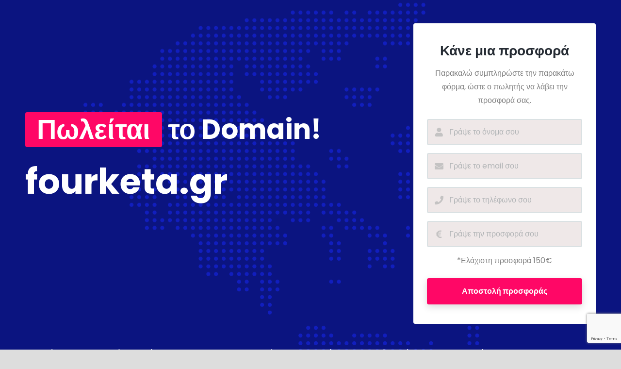

--- FILE ---
content_type: text/html; charset=utf-8
request_url: https://www.google.com/recaptcha/api2/anchor?ar=1&k=6LdcNDAjAAAAANGJQFPoUHPn8OB4H2o5TcAxyaz6&co=aHR0cHM6Ly9mb3Vya2V0YS5ncjo0NDM.&hl=en&v=7gg7H51Q-naNfhmCP3_R47ho&size=invisible&anchor-ms=20000&execute-ms=30000&cb=fis6fhwjukp0
body_size: 49224
content:
<!DOCTYPE HTML><html dir="ltr" lang="en"><head><meta http-equiv="Content-Type" content="text/html; charset=UTF-8">
<meta http-equiv="X-UA-Compatible" content="IE=edge">
<title>reCAPTCHA</title>
<style type="text/css">
/* cyrillic-ext */
@font-face {
  font-family: 'Roboto';
  font-style: normal;
  font-weight: 400;
  font-stretch: 100%;
  src: url(//fonts.gstatic.com/s/roboto/v48/KFO7CnqEu92Fr1ME7kSn66aGLdTylUAMa3GUBHMdazTgWw.woff2) format('woff2');
  unicode-range: U+0460-052F, U+1C80-1C8A, U+20B4, U+2DE0-2DFF, U+A640-A69F, U+FE2E-FE2F;
}
/* cyrillic */
@font-face {
  font-family: 'Roboto';
  font-style: normal;
  font-weight: 400;
  font-stretch: 100%;
  src: url(//fonts.gstatic.com/s/roboto/v48/KFO7CnqEu92Fr1ME7kSn66aGLdTylUAMa3iUBHMdazTgWw.woff2) format('woff2');
  unicode-range: U+0301, U+0400-045F, U+0490-0491, U+04B0-04B1, U+2116;
}
/* greek-ext */
@font-face {
  font-family: 'Roboto';
  font-style: normal;
  font-weight: 400;
  font-stretch: 100%;
  src: url(//fonts.gstatic.com/s/roboto/v48/KFO7CnqEu92Fr1ME7kSn66aGLdTylUAMa3CUBHMdazTgWw.woff2) format('woff2');
  unicode-range: U+1F00-1FFF;
}
/* greek */
@font-face {
  font-family: 'Roboto';
  font-style: normal;
  font-weight: 400;
  font-stretch: 100%;
  src: url(//fonts.gstatic.com/s/roboto/v48/KFO7CnqEu92Fr1ME7kSn66aGLdTylUAMa3-UBHMdazTgWw.woff2) format('woff2');
  unicode-range: U+0370-0377, U+037A-037F, U+0384-038A, U+038C, U+038E-03A1, U+03A3-03FF;
}
/* math */
@font-face {
  font-family: 'Roboto';
  font-style: normal;
  font-weight: 400;
  font-stretch: 100%;
  src: url(//fonts.gstatic.com/s/roboto/v48/KFO7CnqEu92Fr1ME7kSn66aGLdTylUAMawCUBHMdazTgWw.woff2) format('woff2');
  unicode-range: U+0302-0303, U+0305, U+0307-0308, U+0310, U+0312, U+0315, U+031A, U+0326-0327, U+032C, U+032F-0330, U+0332-0333, U+0338, U+033A, U+0346, U+034D, U+0391-03A1, U+03A3-03A9, U+03B1-03C9, U+03D1, U+03D5-03D6, U+03F0-03F1, U+03F4-03F5, U+2016-2017, U+2034-2038, U+203C, U+2040, U+2043, U+2047, U+2050, U+2057, U+205F, U+2070-2071, U+2074-208E, U+2090-209C, U+20D0-20DC, U+20E1, U+20E5-20EF, U+2100-2112, U+2114-2115, U+2117-2121, U+2123-214F, U+2190, U+2192, U+2194-21AE, U+21B0-21E5, U+21F1-21F2, U+21F4-2211, U+2213-2214, U+2216-22FF, U+2308-230B, U+2310, U+2319, U+231C-2321, U+2336-237A, U+237C, U+2395, U+239B-23B7, U+23D0, U+23DC-23E1, U+2474-2475, U+25AF, U+25B3, U+25B7, U+25BD, U+25C1, U+25CA, U+25CC, U+25FB, U+266D-266F, U+27C0-27FF, U+2900-2AFF, U+2B0E-2B11, U+2B30-2B4C, U+2BFE, U+3030, U+FF5B, U+FF5D, U+1D400-1D7FF, U+1EE00-1EEFF;
}
/* symbols */
@font-face {
  font-family: 'Roboto';
  font-style: normal;
  font-weight: 400;
  font-stretch: 100%;
  src: url(//fonts.gstatic.com/s/roboto/v48/KFO7CnqEu92Fr1ME7kSn66aGLdTylUAMaxKUBHMdazTgWw.woff2) format('woff2');
  unicode-range: U+0001-000C, U+000E-001F, U+007F-009F, U+20DD-20E0, U+20E2-20E4, U+2150-218F, U+2190, U+2192, U+2194-2199, U+21AF, U+21E6-21F0, U+21F3, U+2218-2219, U+2299, U+22C4-22C6, U+2300-243F, U+2440-244A, U+2460-24FF, U+25A0-27BF, U+2800-28FF, U+2921-2922, U+2981, U+29BF, U+29EB, U+2B00-2BFF, U+4DC0-4DFF, U+FFF9-FFFB, U+10140-1018E, U+10190-1019C, U+101A0, U+101D0-101FD, U+102E0-102FB, U+10E60-10E7E, U+1D2C0-1D2D3, U+1D2E0-1D37F, U+1F000-1F0FF, U+1F100-1F1AD, U+1F1E6-1F1FF, U+1F30D-1F30F, U+1F315, U+1F31C, U+1F31E, U+1F320-1F32C, U+1F336, U+1F378, U+1F37D, U+1F382, U+1F393-1F39F, U+1F3A7-1F3A8, U+1F3AC-1F3AF, U+1F3C2, U+1F3C4-1F3C6, U+1F3CA-1F3CE, U+1F3D4-1F3E0, U+1F3ED, U+1F3F1-1F3F3, U+1F3F5-1F3F7, U+1F408, U+1F415, U+1F41F, U+1F426, U+1F43F, U+1F441-1F442, U+1F444, U+1F446-1F449, U+1F44C-1F44E, U+1F453, U+1F46A, U+1F47D, U+1F4A3, U+1F4B0, U+1F4B3, U+1F4B9, U+1F4BB, U+1F4BF, U+1F4C8-1F4CB, U+1F4D6, U+1F4DA, U+1F4DF, U+1F4E3-1F4E6, U+1F4EA-1F4ED, U+1F4F7, U+1F4F9-1F4FB, U+1F4FD-1F4FE, U+1F503, U+1F507-1F50B, U+1F50D, U+1F512-1F513, U+1F53E-1F54A, U+1F54F-1F5FA, U+1F610, U+1F650-1F67F, U+1F687, U+1F68D, U+1F691, U+1F694, U+1F698, U+1F6AD, U+1F6B2, U+1F6B9-1F6BA, U+1F6BC, U+1F6C6-1F6CF, U+1F6D3-1F6D7, U+1F6E0-1F6EA, U+1F6F0-1F6F3, U+1F6F7-1F6FC, U+1F700-1F7FF, U+1F800-1F80B, U+1F810-1F847, U+1F850-1F859, U+1F860-1F887, U+1F890-1F8AD, U+1F8B0-1F8BB, U+1F8C0-1F8C1, U+1F900-1F90B, U+1F93B, U+1F946, U+1F984, U+1F996, U+1F9E9, U+1FA00-1FA6F, U+1FA70-1FA7C, U+1FA80-1FA89, U+1FA8F-1FAC6, U+1FACE-1FADC, U+1FADF-1FAE9, U+1FAF0-1FAF8, U+1FB00-1FBFF;
}
/* vietnamese */
@font-face {
  font-family: 'Roboto';
  font-style: normal;
  font-weight: 400;
  font-stretch: 100%;
  src: url(//fonts.gstatic.com/s/roboto/v48/KFO7CnqEu92Fr1ME7kSn66aGLdTylUAMa3OUBHMdazTgWw.woff2) format('woff2');
  unicode-range: U+0102-0103, U+0110-0111, U+0128-0129, U+0168-0169, U+01A0-01A1, U+01AF-01B0, U+0300-0301, U+0303-0304, U+0308-0309, U+0323, U+0329, U+1EA0-1EF9, U+20AB;
}
/* latin-ext */
@font-face {
  font-family: 'Roboto';
  font-style: normal;
  font-weight: 400;
  font-stretch: 100%;
  src: url(//fonts.gstatic.com/s/roboto/v48/KFO7CnqEu92Fr1ME7kSn66aGLdTylUAMa3KUBHMdazTgWw.woff2) format('woff2');
  unicode-range: U+0100-02BA, U+02BD-02C5, U+02C7-02CC, U+02CE-02D7, U+02DD-02FF, U+0304, U+0308, U+0329, U+1D00-1DBF, U+1E00-1E9F, U+1EF2-1EFF, U+2020, U+20A0-20AB, U+20AD-20C0, U+2113, U+2C60-2C7F, U+A720-A7FF;
}
/* latin */
@font-face {
  font-family: 'Roboto';
  font-style: normal;
  font-weight: 400;
  font-stretch: 100%;
  src: url(//fonts.gstatic.com/s/roboto/v48/KFO7CnqEu92Fr1ME7kSn66aGLdTylUAMa3yUBHMdazQ.woff2) format('woff2');
  unicode-range: U+0000-00FF, U+0131, U+0152-0153, U+02BB-02BC, U+02C6, U+02DA, U+02DC, U+0304, U+0308, U+0329, U+2000-206F, U+20AC, U+2122, U+2191, U+2193, U+2212, U+2215, U+FEFF, U+FFFD;
}
/* cyrillic-ext */
@font-face {
  font-family: 'Roboto';
  font-style: normal;
  font-weight: 500;
  font-stretch: 100%;
  src: url(//fonts.gstatic.com/s/roboto/v48/KFO7CnqEu92Fr1ME7kSn66aGLdTylUAMa3GUBHMdazTgWw.woff2) format('woff2');
  unicode-range: U+0460-052F, U+1C80-1C8A, U+20B4, U+2DE0-2DFF, U+A640-A69F, U+FE2E-FE2F;
}
/* cyrillic */
@font-face {
  font-family: 'Roboto';
  font-style: normal;
  font-weight: 500;
  font-stretch: 100%;
  src: url(//fonts.gstatic.com/s/roboto/v48/KFO7CnqEu92Fr1ME7kSn66aGLdTylUAMa3iUBHMdazTgWw.woff2) format('woff2');
  unicode-range: U+0301, U+0400-045F, U+0490-0491, U+04B0-04B1, U+2116;
}
/* greek-ext */
@font-face {
  font-family: 'Roboto';
  font-style: normal;
  font-weight: 500;
  font-stretch: 100%;
  src: url(//fonts.gstatic.com/s/roboto/v48/KFO7CnqEu92Fr1ME7kSn66aGLdTylUAMa3CUBHMdazTgWw.woff2) format('woff2');
  unicode-range: U+1F00-1FFF;
}
/* greek */
@font-face {
  font-family: 'Roboto';
  font-style: normal;
  font-weight: 500;
  font-stretch: 100%;
  src: url(//fonts.gstatic.com/s/roboto/v48/KFO7CnqEu92Fr1ME7kSn66aGLdTylUAMa3-UBHMdazTgWw.woff2) format('woff2');
  unicode-range: U+0370-0377, U+037A-037F, U+0384-038A, U+038C, U+038E-03A1, U+03A3-03FF;
}
/* math */
@font-face {
  font-family: 'Roboto';
  font-style: normal;
  font-weight: 500;
  font-stretch: 100%;
  src: url(//fonts.gstatic.com/s/roboto/v48/KFO7CnqEu92Fr1ME7kSn66aGLdTylUAMawCUBHMdazTgWw.woff2) format('woff2');
  unicode-range: U+0302-0303, U+0305, U+0307-0308, U+0310, U+0312, U+0315, U+031A, U+0326-0327, U+032C, U+032F-0330, U+0332-0333, U+0338, U+033A, U+0346, U+034D, U+0391-03A1, U+03A3-03A9, U+03B1-03C9, U+03D1, U+03D5-03D6, U+03F0-03F1, U+03F4-03F5, U+2016-2017, U+2034-2038, U+203C, U+2040, U+2043, U+2047, U+2050, U+2057, U+205F, U+2070-2071, U+2074-208E, U+2090-209C, U+20D0-20DC, U+20E1, U+20E5-20EF, U+2100-2112, U+2114-2115, U+2117-2121, U+2123-214F, U+2190, U+2192, U+2194-21AE, U+21B0-21E5, U+21F1-21F2, U+21F4-2211, U+2213-2214, U+2216-22FF, U+2308-230B, U+2310, U+2319, U+231C-2321, U+2336-237A, U+237C, U+2395, U+239B-23B7, U+23D0, U+23DC-23E1, U+2474-2475, U+25AF, U+25B3, U+25B7, U+25BD, U+25C1, U+25CA, U+25CC, U+25FB, U+266D-266F, U+27C0-27FF, U+2900-2AFF, U+2B0E-2B11, U+2B30-2B4C, U+2BFE, U+3030, U+FF5B, U+FF5D, U+1D400-1D7FF, U+1EE00-1EEFF;
}
/* symbols */
@font-face {
  font-family: 'Roboto';
  font-style: normal;
  font-weight: 500;
  font-stretch: 100%;
  src: url(//fonts.gstatic.com/s/roboto/v48/KFO7CnqEu92Fr1ME7kSn66aGLdTylUAMaxKUBHMdazTgWw.woff2) format('woff2');
  unicode-range: U+0001-000C, U+000E-001F, U+007F-009F, U+20DD-20E0, U+20E2-20E4, U+2150-218F, U+2190, U+2192, U+2194-2199, U+21AF, U+21E6-21F0, U+21F3, U+2218-2219, U+2299, U+22C4-22C6, U+2300-243F, U+2440-244A, U+2460-24FF, U+25A0-27BF, U+2800-28FF, U+2921-2922, U+2981, U+29BF, U+29EB, U+2B00-2BFF, U+4DC0-4DFF, U+FFF9-FFFB, U+10140-1018E, U+10190-1019C, U+101A0, U+101D0-101FD, U+102E0-102FB, U+10E60-10E7E, U+1D2C0-1D2D3, U+1D2E0-1D37F, U+1F000-1F0FF, U+1F100-1F1AD, U+1F1E6-1F1FF, U+1F30D-1F30F, U+1F315, U+1F31C, U+1F31E, U+1F320-1F32C, U+1F336, U+1F378, U+1F37D, U+1F382, U+1F393-1F39F, U+1F3A7-1F3A8, U+1F3AC-1F3AF, U+1F3C2, U+1F3C4-1F3C6, U+1F3CA-1F3CE, U+1F3D4-1F3E0, U+1F3ED, U+1F3F1-1F3F3, U+1F3F5-1F3F7, U+1F408, U+1F415, U+1F41F, U+1F426, U+1F43F, U+1F441-1F442, U+1F444, U+1F446-1F449, U+1F44C-1F44E, U+1F453, U+1F46A, U+1F47D, U+1F4A3, U+1F4B0, U+1F4B3, U+1F4B9, U+1F4BB, U+1F4BF, U+1F4C8-1F4CB, U+1F4D6, U+1F4DA, U+1F4DF, U+1F4E3-1F4E6, U+1F4EA-1F4ED, U+1F4F7, U+1F4F9-1F4FB, U+1F4FD-1F4FE, U+1F503, U+1F507-1F50B, U+1F50D, U+1F512-1F513, U+1F53E-1F54A, U+1F54F-1F5FA, U+1F610, U+1F650-1F67F, U+1F687, U+1F68D, U+1F691, U+1F694, U+1F698, U+1F6AD, U+1F6B2, U+1F6B9-1F6BA, U+1F6BC, U+1F6C6-1F6CF, U+1F6D3-1F6D7, U+1F6E0-1F6EA, U+1F6F0-1F6F3, U+1F6F7-1F6FC, U+1F700-1F7FF, U+1F800-1F80B, U+1F810-1F847, U+1F850-1F859, U+1F860-1F887, U+1F890-1F8AD, U+1F8B0-1F8BB, U+1F8C0-1F8C1, U+1F900-1F90B, U+1F93B, U+1F946, U+1F984, U+1F996, U+1F9E9, U+1FA00-1FA6F, U+1FA70-1FA7C, U+1FA80-1FA89, U+1FA8F-1FAC6, U+1FACE-1FADC, U+1FADF-1FAE9, U+1FAF0-1FAF8, U+1FB00-1FBFF;
}
/* vietnamese */
@font-face {
  font-family: 'Roboto';
  font-style: normal;
  font-weight: 500;
  font-stretch: 100%;
  src: url(//fonts.gstatic.com/s/roboto/v48/KFO7CnqEu92Fr1ME7kSn66aGLdTylUAMa3OUBHMdazTgWw.woff2) format('woff2');
  unicode-range: U+0102-0103, U+0110-0111, U+0128-0129, U+0168-0169, U+01A0-01A1, U+01AF-01B0, U+0300-0301, U+0303-0304, U+0308-0309, U+0323, U+0329, U+1EA0-1EF9, U+20AB;
}
/* latin-ext */
@font-face {
  font-family: 'Roboto';
  font-style: normal;
  font-weight: 500;
  font-stretch: 100%;
  src: url(//fonts.gstatic.com/s/roboto/v48/KFO7CnqEu92Fr1ME7kSn66aGLdTylUAMa3KUBHMdazTgWw.woff2) format('woff2');
  unicode-range: U+0100-02BA, U+02BD-02C5, U+02C7-02CC, U+02CE-02D7, U+02DD-02FF, U+0304, U+0308, U+0329, U+1D00-1DBF, U+1E00-1E9F, U+1EF2-1EFF, U+2020, U+20A0-20AB, U+20AD-20C0, U+2113, U+2C60-2C7F, U+A720-A7FF;
}
/* latin */
@font-face {
  font-family: 'Roboto';
  font-style: normal;
  font-weight: 500;
  font-stretch: 100%;
  src: url(//fonts.gstatic.com/s/roboto/v48/KFO7CnqEu92Fr1ME7kSn66aGLdTylUAMa3yUBHMdazQ.woff2) format('woff2');
  unicode-range: U+0000-00FF, U+0131, U+0152-0153, U+02BB-02BC, U+02C6, U+02DA, U+02DC, U+0304, U+0308, U+0329, U+2000-206F, U+20AC, U+2122, U+2191, U+2193, U+2212, U+2215, U+FEFF, U+FFFD;
}
/* cyrillic-ext */
@font-face {
  font-family: 'Roboto';
  font-style: normal;
  font-weight: 900;
  font-stretch: 100%;
  src: url(//fonts.gstatic.com/s/roboto/v48/KFO7CnqEu92Fr1ME7kSn66aGLdTylUAMa3GUBHMdazTgWw.woff2) format('woff2');
  unicode-range: U+0460-052F, U+1C80-1C8A, U+20B4, U+2DE0-2DFF, U+A640-A69F, U+FE2E-FE2F;
}
/* cyrillic */
@font-face {
  font-family: 'Roboto';
  font-style: normal;
  font-weight: 900;
  font-stretch: 100%;
  src: url(//fonts.gstatic.com/s/roboto/v48/KFO7CnqEu92Fr1ME7kSn66aGLdTylUAMa3iUBHMdazTgWw.woff2) format('woff2');
  unicode-range: U+0301, U+0400-045F, U+0490-0491, U+04B0-04B1, U+2116;
}
/* greek-ext */
@font-face {
  font-family: 'Roboto';
  font-style: normal;
  font-weight: 900;
  font-stretch: 100%;
  src: url(//fonts.gstatic.com/s/roboto/v48/KFO7CnqEu92Fr1ME7kSn66aGLdTylUAMa3CUBHMdazTgWw.woff2) format('woff2');
  unicode-range: U+1F00-1FFF;
}
/* greek */
@font-face {
  font-family: 'Roboto';
  font-style: normal;
  font-weight: 900;
  font-stretch: 100%;
  src: url(//fonts.gstatic.com/s/roboto/v48/KFO7CnqEu92Fr1ME7kSn66aGLdTylUAMa3-UBHMdazTgWw.woff2) format('woff2');
  unicode-range: U+0370-0377, U+037A-037F, U+0384-038A, U+038C, U+038E-03A1, U+03A3-03FF;
}
/* math */
@font-face {
  font-family: 'Roboto';
  font-style: normal;
  font-weight: 900;
  font-stretch: 100%;
  src: url(//fonts.gstatic.com/s/roboto/v48/KFO7CnqEu92Fr1ME7kSn66aGLdTylUAMawCUBHMdazTgWw.woff2) format('woff2');
  unicode-range: U+0302-0303, U+0305, U+0307-0308, U+0310, U+0312, U+0315, U+031A, U+0326-0327, U+032C, U+032F-0330, U+0332-0333, U+0338, U+033A, U+0346, U+034D, U+0391-03A1, U+03A3-03A9, U+03B1-03C9, U+03D1, U+03D5-03D6, U+03F0-03F1, U+03F4-03F5, U+2016-2017, U+2034-2038, U+203C, U+2040, U+2043, U+2047, U+2050, U+2057, U+205F, U+2070-2071, U+2074-208E, U+2090-209C, U+20D0-20DC, U+20E1, U+20E5-20EF, U+2100-2112, U+2114-2115, U+2117-2121, U+2123-214F, U+2190, U+2192, U+2194-21AE, U+21B0-21E5, U+21F1-21F2, U+21F4-2211, U+2213-2214, U+2216-22FF, U+2308-230B, U+2310, U+2319, U+231C-2321, U+2336-237A, U+237C, U+2395, U+239B-23B7, U+23D0, U+23DC-23E1, U+2474-2475, U+25AF, U+25B3, U+25B7, U+25BD, U+25C1, U+25CA, U+25CC, U+25FB, U+266D-266F, U+27C0-27FF, U+2900-2AFF, U+2B0E-2B11, U+2B30-2B4C, U+2BFE, U+3030, U+FF5B, U+FF5D, U+1D400-1D7FF, U+1EE00-1EEFF;
}
/* symbols */
@font-face {
  font-family: 'Roboto';
  font-style: normal;
  font-weight: 900;
  font-stretch: 100%;
  src: url(//fonts.gstatic.com/s/roboto/v48/KFO7CnqEu92Fr1ME7kSn66aGLdTylUAMaxKUBHMdazTgWw.woff2) format('woff2');
  unicode-range: U+0001-000C, U+000E-001F, U+007F-009F, U+20DD-20E0, U+20E2-20E4, U+2150-218F, U+2190, U+2192, U+2194-2199, U+21AF, U+21E6-21F0, U+21F3, U+2218-2219, U+2299, U+22C4-22C6, U+2300-243F, U+2440-244A, U+2460-24FF, U+25A0-27BF, U+2800-28FF, U+2921-2922, U+2981, U+29BF, U+29EB, U+2B00-2BFF, U+4DC0-4DFF, U+FFF9-FFFB, U+10140-1018E, U+10190-1019C, U+101A0, U+101D0-101FD, U+102E0-102FB, U+10E60-10E7E, U+1D2C0-1D2D3, U+1D2E0-1D37F, U+1F000-1F0FF, U+1F100-1F1AD, U+1F1E6-1F1FF, U+1F30D-1F30F, U+1F315, U+1F31C, U+1F31E, U+1F320-1F32C, U+1F336, U+1F378, U+1F37D, U+1F382, U+1F393-1F39F, U+1F3A7-1F3A8, U+1F3AC-1F3AF, U+1F3C2, U+1F3C4-1F3C6, U+1F3CA-1F3CE, U+1F3D4-1F3E0, U+1F3ED, U+1F3F1-1F3F3, U+1F3F5-1F3F7, U+1F408, U+1F415, U+1F41F, U+1F426, U+1F43F, U+1F441-1F442, U+1F444, U+1F446-1F449, U+1F44C-1F44E, U+1F453, U+1F46A, U+1F47D, U+1F4A3, U+1F4B0, U+1F4B3, U+1F4B9, U+1F4BB, U+1F4BF, U+1F4C8-1F4CB, U+1F4D6, U+1F4DA, U+1F4DF, U+1F4E3-1F4E6, U+1F4EA-1F4ED, U+1F4F7, U+1F4F9-1F4FB, U+1F4FD-1F4FE, U+1F503, U+1F507-1F50B, U+1F50D, U+1F512-1F513, U+1F53E-1F54A, U+1F54F-1F5FA, U+1F610, U+1F650-1F67F, U+1F687, U+1F68D, U+1F691, U+1F694, U+1F698, U+1F6AD, U+1F6B2, U+1F6B9-1F6BA, U+1F6BC, U+1F6C6-1F6CF, U+1F6D3-1F6D7, U+1F6E0-1F6EA, U+1F6F0-1F6F3, U+1F6F7-1F6FC, U+1F700-1F7FF, U+1F800-1F80B, U+1F810-1F847, U+1F850-1F859, U+1F860-1F887, U+1F890-1F8AD, U+1F8B0-1F8BB, U+1F8C0-1F8C1, U+1F900-1F90B, U+1F93B, U+1F946, U+1F984, U+1F996, U+1F9E9, U+1FA00-1FA6F, U+1FA70-1FA7C, U+1FA80-1FA89, U+1FA8F-1FAC6, U+1FACE-1FADC, U+1FADF-1FAE9, U+1FAF0-1FAF8, U+1FB00-1FBFF;
}
/* vietnamese */
@font-face {
  font-family: 'Roboto';
  font-style: normal;
  font-weight: 900;
  font-stretch: 100%;
  src: url(//fonts.gstatic.com/s/roboto/v48/KFO7CnqEu92Fr1ME7kSn66aGLdTylUAMa3OUBHMdazTgWw.woff2) format('woff2');
  unicode-range: U+0102-0103, U+0110-0111, U+0128-0129, U+0168-0169, U+01A0-01A1, U+01AF-01B0, U+0300-0301, U+0303-0304, U+0308-0309, U+0323, U+0329, U+1EA0-1EF9, U+20AB;
}
/* latin-ext */
@font-face {
  font-family: 'Roboto';
  font-style: normal;
  font-weight: 900;
  font-stretch: 100%;
  src: url(//fonts.gstatic.com/s/roboto/v48/KFO7CnqEu92Fr1ME7kSn66aGLdTylUAMa3KUBHMdazTgWw.woff2) format('woff2');
  unicode-range: U+0100-02BA, U+02BD-02C5, U+02C7-02CC, U+02CE-02D7, U+02DD-02FF, U+0304, U+0308, U+0329, U+1D00-1DBF, U+1E00-1E9F, U+1EF2-1EFF, U+2020, U+20A0-20AB, U+20AD-20C0, U+2113, U+2C60-2C7F, U+A720-A7FF;
}
/* latin */
@font-face {
  font-family: 'Roboto';
  font-style: normal;
  font-weight: 900;
  font-stretch: 100%;
  src: url(//fonts.gstatic.com/s/roboto/v48/KFO7CnqEu92Fr1ME7kSn66aGLdTylUAMa3yUBHMdazQ.woff2) format('woff2');
  unicode-range: U+0000-00FF, U+0131, U+0152-0153, U+02BB-02BC, U+02C6, U+02DA, U+02DC, U+0304, U+0308, U+0329, U+2000-206F, U+20AC, U+2122, U+2191, U+2193, U+2212, U+2215, U+FEFF, U+FFFD;
}

</style>
<link rel="stylesheet" type="text/css" href="https://www.gstatic.com/recaptcha/releases/7gg7H51Q-naNfhmCP3_R47ho/styles__ltr.css">
<script nonce="R92uIir6omnQLwED-GkmYQ" type="text/javascript">window['__recaptcha_api'] = 'https://www.google.com/recaptcha/api2/';</script>
<script type="text/javascript" src="https://www.gstatic.com/recaptcha/releases/7gg7H51Q-naNfhmCP3_R47ho/recaptcha__en.js" nonce="R92uIir6omnQLwED-GkmYQ">
      
    </script></head>
<body><div id="rc-anchor-alert" class="rc-anchor-alert"></div>
<input type="hidden" id="recaptcha-token" value="[base64]">
<script type="text/javascript" nonce="R92uIir6omnQLwED-GkmYQ">
      recaptcha.anchor.Main.init("[\x22ainput\x22,[\x22bgdata\x22,\x22\x22,\[base64]/[base64]/[base64]/[base64]/cjw8ejpyPj4+eil9Y2F0Y2gobCl7dGhyb3cgbDt9fSxIPWZ1bmN0aW9uKHcsdCx6KXtpZih3PT0xOTR8fHc9PTIwOCl0LnZbd10/dC52W3ddLmNvbmNhdCh6KTp0LnZbd109b2Yoeix0KTtlbHNle2lmKHQuYkImJnchPTMxNylyZXR1cm47dz09NjZ8fHc9PTEyMnx8dz09NDcwfHx3PT00NHx8dz09NDE2fHx3PT0zOTd8fHc9PTQyMXx8dz09Njh8fHc9PTcwfHx3PT0xODQ/[base64]/[base64]/[base64]/bmV3IGRbVl0oSlswXSk6cD09Mj9uZXcgZFtWXShKWzBdLEpbMV0pOnA9PTM/bmV3IGRbVl0oSlswXSxKWzFdLEpbMl0pOnA9PTQ/[base64]/[base64]/[base64]/[base64]\x22,\[base64]\\u003d\\u003d\x22,\x22wokRYMKFZMKbc3ATw61kw5oZSkM4NcOFQTfDiDPCssO5cDbCkT/DsGQaHcO7woXCm8OXw61dw7wfw6lwQcOgaMKyV8KuwoAqZMKTwqERLwnCosK9dMKbwo3CjcOcPMKrCD3Con1gw5pgbS/CmiIxHsKcwq/DrHPDjD9ML8OpVkDCuDTClsOiQcOgwqbDkmk1EMOlOMK5wqwtwrPDpHjDlhsnw6PDs8KETsOrO8O/w4hqw6ZKasOWOzg+w58eDgDDiMKJw5VIEcOUwqrDg05lBsO1wr3DtcOVw6TDinImSMKfLcKGwrUyM14Lw5MswoDDlMKmwowYSy3CpBfDksKIw6tfwqpSwofCvD5YDcOZfBtPw7/[base64]/w5/CrMOFVMKnwpTDgsO3woFHUlMFwqfChMKrw6R5SsOGecKCwq1HdMKRwpVKw6rCgMOUY8Odw7nDhMKjAl3DhB/DtcKDw6bCrcKlVkVgOsOuSMO7wqYpwoogBXAQFDpIwqLCl1vChMKdYQHDum/ChEM6cGXDtAsbG8KSaMOxAG3CiX/DoMKowpt7wqMDJyDCpsK9w7oNHHTCrQzDqHp2EMOvw5XDky5fw7fCu8OkJFA7w5XCrMO1eEPCvGIBw4FAe8KzYsKDw4LDu2fDr8Kiwq/CtcKhwrJJcMOQwp7CvD0ow4nDqMOJYifCpQYrEBvCkkDDucOOw490ITPDmHDDuMOjwrAFwo7DsGzDkyw4wq/Cui7CpsOMAVIcInXCkwHDmcOmwrfCoMKZc3jCiE3DmsOoRsOgw5nCkiJMw5EdCMKycQd/[base64]/DvsOcw4fDunLDnzdqw7taNcKPwpbCocOWScKWw7zDiMODDx04w4vDnMO8OcKCVsKxwphWYcO2HMK9w7ljW8K0cgpRwqDCmsOLMjlYHMKtwpHCpTN1cHbCm8OjL8O6dCAnc1DDo8KRHDNaaGgKCcO5TUXDqsO/esKnHsOlwqPCiMKdfRfCl05Rw6/DlcOnwpjCpcOiaTPDqGbDk8OMwrQObRjCucOIw5jCqMK1IcK0w7wPGk7CkXxFIVHCnsOcLTfDiGPDuBpxwqp1fxfCkHkNw5vDsg5wwpzCqMONw6zCvArDssKkw6F/wrfDl8OWw6c7w6liwrPDu0bCisKbGhojYsK8JDsFNsO/[base64]/[base64]/DqsOGwqlPwrvDqsOLwqrCjMOEw4vCkcOCwoPCnsKiOsO4RsKzwr/[base64]/[base64]/Cp8O5NGzCnA5Oc2zClkHCj08Hw5lLw4DDn8OWw4jDs1bDqcKbw7zCq8KswodCLsKgO8OTOAZaClEvQcOiw6t9wrt8woUuw7kxw7d+w70Xw67Dt8OiIHJAw4RdPh7DoMKoRMKUw6vCjcOhYsOfNH/[base64]/[base64]/DlMKIXcKSwo7CvMOtwrZRb8KiwofCthfCpMKSwoHDrwt1wp1Vw7XCoMKnw4nCuHzCkT0owqjCv8KqwoUDwoXDnRg8wp3DhF5pO8OpMsOPw69Iw5Jww5zCnMO8H0N2w7NNw6/CgV3Dm3PDhRbDmCYAw7RmcMK+Z2TDnjQle3AkesKPwoDCui10wpDDgsK8w4PClGJiJx8ewr/DrVrDtQYkVAheHcKCwqQnKcOxw4bDql47OcOgwrfCisO5M8O5P8Olwr5CZ8OUCzceaMOkwqLCnMKUwq9lw5AOQHfCoxvDocKWwrTCt8O+L0FkfmIYDEvDmnnCgzDDiDlRwovCjW/CsgPCtsKjw7cewrMrN2BjP8Omw73DkEgBwo3CoR5fwrXCvX4Iw5sOw4dcw7cZwozCq8OPJsOGwoBaYixuw7bDnjjCj8K+UyR/wpfDpzY1IcKpHAsGOS9BLsO3wrzCvMKLc8OYwpzDgxvDjVzCri4mw4rCsSTCni/DpsOeTW4kwrDDvAXDuyfCkMKOcDcrXsKZw7MTCzXDlsOqw7jCnMKNV8OJwrksRiEzUjbCnAfDgcOXHcKcLGTCqjZ/[base64]/w6vDncKrSsOowrx5Vzctwr/Cs8KGwoIxw5bClcOMBirDjlPDnlTCt8KmS8O9w49Dw452woZow7s9w404w7jDmcKILsOjwr3Ds8OnUsOraMO4AcK2BMKkw5fCq3U8w5gcwqU6wrnDknLDjHnCuy/[base64]/DqxByGMKlw53DlcK1RAkoaMK1w5lBw6fCln04wprDmMOLwrbCh8Opwp/[base64]/wqHCvTvDsx5xKENuw5bDjSbDhcKgUVM1ccO1PQXCl8Klw4nCtT7DnMOsTklpw4dgwqJ+cQbCpQ/Dk8Onw4gHw6TCjTfDsB9mw6zDnUMZH0M+wpgKwqLDr8Olw4t1w7JqWsO/[base64]/CjsOcwqfCgcO7wrYNWMKjBg/CqELChMOYwoRrKsKvPErCnCjDn8OJw6PDmsKfeGfCicKIDhrCoXERWcOOwq/[base64]/DpMK8wr7CuQQ/eUnCkMOnasKQw6YRwofCiEhhNMO2OcKRTH7ChVEsTDzDgVPDusKgwoNCZMKbYsKPw7laGMKZecOLw5vClmnCp8O/[base64]/Cuk3DrcOHO8KBwqvDpnAAY8KzwpvDt8O2cFAPw47CqMOYRsKWwpvDlznCk3EcaMK1wqPDncOuesOEwoBVw5UULHTCq8KzDhx5LwHCjUPDoMKsw5XCg8Orw7/CvcO0SsKYwqvDuEbDjA7Dg0kXwqnDocK4e8K6DsONR00Ywp4owqklKDzDgxdTw5nCizTCqWV2woLCny3Dp1hBw7/DkXkcw5gNw6zDvj7DrTotw7jCuWpwFHsuZgfDsmIWHMOLD1PCgcOFGMKPwoxuTsK7wobDl8KDwrfCvAvDm30ZPSY3Enk5w63DvjtCZSnCu2wGwp/CnMOmw6B1L8OvwrHDln0vDMKcFTfDllXDhVkVwrfCpMKhOUtcwprClAnClMKOYMK/w4FKwrA/w7FeYcOjLcO/w4/DjMKJSQtZw5bDqsKxw5QqLsOqw7vCmSzCrMO4w55Pw4TDtsKPw7DDpsKyw4PCg8Ktw68Kwo/DgsOxfTslbcKBw6TDucKow4cjABcLwpRDRH3Cny/[base64]/w4/Cq8KpwqrDu8KhwpMFZhzDiFhNw43CrsK5TxVDw6t1w7dVw5PCrsKow4fCrsOAc2thwoodwp0eeRLCr8KNw5ILwp87wqldMEHDjMK8F3QuBGHDq8OEMMOmw7PDlcODXcKQw7QLAMKowpkUwpjCj8K4UWJAwoYQw55/wqZKw6bDuMK8S8KTwqZHVhfCkUYDw5E1c0cLwqppw5XDlcO+w6nClMK9wr8swqR3T33DnMKzw5TDlFjCvMKgXMOTw5vDhsO0V8KMTcOZVSnDscOtEXTDhcKkDcOVc3zCkMO6a8Oaw5lVXcOdw4/CqXRGwrg6YBYkwrXDhljDvsOcwpnDrcKJNiF/w6XDmMOZwrXCvVXCp2t8wpl0R8OLN8OcwpfCvcKvwpbCqXPCssOBS8KeLMOVwoXDkk0ZMmAuBsKDXsK4XsKnwq/CpMKOw4cEw5wzw6bCtS9cwpPCrGTCln3CuHjDpUYpw77DqMK0E8Kiwopub0gFwpjCk8O3KE/[base64]/DkMOETsKEUcOVwqJ4wqPDicK9w4fDnXgHI8Oewr1iwpHDgEUgw6XDmGHCh8KZwrtnwrTDgxXDmQNNw6AwdsKVw7jCqWfDssO/w6nDv8OVwqxOO8KEw41lS8KCUMKtQ8KnwqPDrA5rw65MQ3crFTsPTDPDhMKCLwTDjMKuZMOzwqLCjhzDk8KGfxEhJcObQjs1UsOJNnHDsisHL8KZwozCqMOxHHrDryHDnMKIwoXDk8KLIcKEw7DCiDnCsMKkw6Vrwr8rDADDmyotwrxhwrVPIUMtwqHCkMKtScOPWk/DknItwoPCssOOw5LDv0V/w6jDjcKzBsKQaEllQTHDmlQ6SMKFwrrDtG43MUhiaF3ClVXCqA0PwqQXHFvCviPCv21ZZsO5w77CmHTDq8OOR2x5w4ZnOU95w6LDicOOw54iwpElw7VDw6TDnTsUenLCglY9QcKNG8O5wp3DuzjCux7DvzstfsKwwqMzJmHClcOWwrLCpy/Dk8O6w5PDiFp3InvDqzLDvcO0wqRew7DDsix3wpnCuWkvw7fCmHp0NMOHdsKffsOFwokKw7vCpMOzaHTDjzHDsT3CjnrDn2nDtkbClyLCnMKlQ8KMFcK8MMKlXVTCs1taw7TCtjAwfGU/KhzDoUjChD/Cj8K6ZEBuwrpRw7B/woHDo8OXWE8Rw67Ci8KVwqDDrMK3wonDlcOlVQXCmCM2L8KSw5HDglYKwpZ1aW/CpA0ww7/DlcKiPhTCqcKBP8OHwp7DkTgRd8OgwpfCuyRoHMO4w6o0w6Fgw67DgwrDhycxNsKCw7wOwqplw7E2RcO9YGjDp8Kuw5Y3aMKvaMKiCEbDqcK0BQJgw45gw4nCnMKqWwTCq8Ole8OoXsKLa8OUVMKfNMKcwojCizoEwp58I8KrFMO7w40Ew6BdfMO/GsKWdsOtasKuw5IgZ0HCsFvCtcOBwqHDqcO3RcKMw6LCr8Kvw7h6NMKBAsK8w6Y4wphZw7R0wpB7wqXDkMO/w7DDuWVGGsKoLcKkwp5Kwq7CoMOjw4k1e359w6bDihtWORjDn0dAPMKuw50TwqnCgixZwqnDrjvDtMKOw4nCvMOzwozDo8KGwo50U8K9OiHCsMOVFMK3YMKiwqMHw4DDlUEhwrLDlm5xw5vDqnx/[base64]/DusOewoZfw4plAcO2wphITMKTwofCvsKxwpTCkmbDiMKAw4BowqhKw4VBWsOZw55YwpjCuD96KW7DsMOQw5gJfxUhw5XDhjzCtcKgw4cGw5XDhxbDnC5MSxbDmXLDmEh4K0zDvATCjcKDwqjChcKPwqcoVcOmf8OPw67DkTrCv1HChx/DogPDpD3Cl8OYw7puw5czwrdpWhfDkcOawpnDlsO5w4fCkCPCnsKuw5dsZi4swoB6w7YBeCvCtMO0w48uw6dUOjvDkcKFRMOgYxgFwr13PE3CmMKgw5/DoMObXyTCtC/CncOYccKvGsKpw7zCoMKSCG1PwqPCiMK5CsOZNnHDuyvCr8Opwr8EYWrCnR7CisOTwpvDhEoEM8OLw4ckw48Twr81YyJhKjsIw6HDmwkCU8KKwrdgwr1Nwp7Cg8Kuw5LCh0g3wq0rwpsEbExWwrhdwoEAwr3DjBY2w7/[base64]/[base64]/CoHUvwoxRNT/ChcO6wqbDhMKMVMO+wpbDvDjChzQpOR3CjRQ1cFt+woXCmcOVKsKiwqo/w7nCnSXDtMOfHhnCusOIwo3ChV0nw4xjwpDCsnDDrMKXwqdawoA8TF3Dhg/[base64]/w4RBw7TDksO/w6/DjMOfUX/[base64]/DjVUyworCijYFQz3CsQvCpiHChcKpA8OvwoUURj/ClTHDmS3Coz/DiHU5woZLwo0Pw7XCiCXDshPCqcOmJVrDlXDCs8KYMMKbJCdkCEjDqVwcwq7CgsKRw4rCnsK9wrrDhh/[base64]/[base64]/wprDkcOrw7bDiyBYZ8OBRQ7DpsORw7Yqwr/[base64]/w5lJYMKIFmfClWV/wqHCpsKOw5TCh8OFwq/CkxbCtFzCqsOgwplxwqnCqcO0Vm9FbsKfw6LDkFnDvwPCuS/CmcKNORxgGx0AR1Zbw7wNw40LwqfCmcKRwpZmw5zDmmzCjXrCtxASHcKoPCZIQcKsMsK2wqvDksOBbkV2w73DosONwohuw4HDkMKJR07DhcKDSCfDjHQ/wqEuT8KtexRNw7klwrILwrHDtCjDmCBYw5nDjMK/[base64]/DsFXDlsKcw4ATwrJMfXNyw4fDhsKsw6LDuMObwrTDvMK8w4QQwqhKMcKOYcOXw5HCvsKgwr/DssKgwpBJw5zDiCcBWTF2bcOKw51qwpPCvknCpTfDucOHw4vDoQ7Cj8OvwqB7wp/[base64]/Cs2/Cr8KwO3Vjw7jDpFFSwodLaADDhjtHwrfDoSHCv0keWUBIw7rDp0B6YsOvwrwKwqfDihMYwqfCqxBvLsOna8KOXcOeJMOYRE/DgC4Rw6nChWfDiS8yGMKzwoo0w4/Du8OZc8KPDXzDu8K3aMOmCsO5w4jDuMK0bDNic8Oxw6/CgH7Cj1lWwp0tecKzwoLCrsKzBgwBUsOUw5rDrVs+d8KDw53DunLDmMOlw45/VGdnwp7DlVfCmMKdw6JiwqDDusKnwovDpHBFWCzCnMOMDcK6w4bDscK5w74uwo3Cs8KOECnDu8K9YTbCocK/[base64]/DvBfClB4lElHDg2PDtm4/w6w5w6AJDjjCm8Oew6DDk8Kfw4VRwqvDiMOcw7kew6sJTcO6dsOKF8KgbMOqw4jCjsOzw7/DpcK5I0YbDiVtwr/DrcKINlTChX0/[base64]/C3YGKW07VMKhHlbCv2PDtQUNw6lAwp7Ck8OqGUw1woVLZcKxwr3CoMKZw67Cl8KCw5zDu8OOKsOQwo83wpvCmWrDhMKwbMOQAcOIawDDv21gw7xWVsOywqvComFawqNcYMKjFhvDtsOrw4BFwp/CqUY/w47CmXZ/w4bDqhwLwr4zw7hFKW7CgsK+fsOgw5EiwofCtMK/w6bCoEbDg8OxSsOcw7XDlsK6esO/w6zCjzjDg8KMMnfDpzoqZcO+wpTCgcKBKDRVwrxEwoEAM1YBXMOlwrXDo8OQwrLCk1nCocO0w4lCEi/[base64]/CoDnCrsKHw5nCocOfwqImw67Cri9fX1Biw75IPcKGT8KiPsOnwr18XA3CjnrDvwnDlsOWMXvCtcOnwq3CjzkJw7vCusOrHgjCrHhKZsKBZQ/DhG0XHXZCKsOlfk46RHvDhnDDqg3DncK+w73Cs8OWVcOdc1vDjMKreGoIGMOJw5pJRUbDmX0fFMKew6nDlcK/bcKMw53CtF7DtcK3w64awq/DtiHDgsOGw5cGwpcDwpnCgcKVPcKKwppXwojCj1jCtRt1w6rDoA7CoiXDgsOyFMOpaMKqF1A+wqJNw5g3wpTDqyxeawg8wrlrK8KvL2EfwqnCpG4aPgrCs8O3a8KvwpRZw5bCscOBasORw6zCqsKURC3DqsKMJMOIw7XDtn5iwpkxwpTDjMKOZxAjwp/Dp38ow7zDggrCoVglVFzDsMKJwrTCkwpSwofDusKcd0FZw5fCth8Nw6zDondZw57DhMKVScKpwpd/w5s1AsOQEC3CqMO9TsOyYnPDmnxLU3N4O0zDulJlOVTDq8OeEXghw4QFwpdUGRUQRMOyw7DCgG7CnsK7Sg/CpMOxI3QWwrdTwr92W8KLbMOnwq4cwoTCtcOBw5cAwqYUwro7ByTDsnLCosOWK05uw7jDtDLCgsKVwpkRLsOvw4XCjnE3XMK2PUvChsOHUsOMw5QDw6Qzw6tuw4JAEcOBQ3FTwq43w5jCisO5F0cIw4TDo1scWMOiw6vCssOWwq1LR3XDmcKIe8OzQCbDqgvCiF/ClcKTTizDgCbDsWjDvsKqw5fCoUMtUURhd3EeZsOgO8K7w7TCgjjDgxA6wpvCjnlYY0DChBzCj8OEwpbCnTU7J8OQw60Ww6dXw7/[base64]/CuMOHWxoLDcOWwpfCmEjCsjUwwpfDpWxOb8KTGV/CiQbCuMKnBcOVDTbDmsOEV8KfOMKmw4HDsw05GCfDlmIzwpBCwonDt8KSYcK8EMKgb8OQw6nDpMOEwpR8w50Ew7DDuHfCnBkRYGxkw5wyw7zCmwpybWMoCjpkwqkVSntXUMOWwozChyjCpgQMDsOtw7d/wp0gwqDDocONwr8RKyzDgMOvFHDCsRwPw4JywqjCgsKrbcOqwrVswp7CgxloRcOgw67Dnk3DtxzDmMOBw51nwqdOCAxJwq/Cs8Onw6XCsC0pw7LDqcKkwoF8cn9twq7DkRPClDNJw4bCiV/Djz8Cw5PCmDLDkFEnwprCiQnDscOKN8ObXsKwwonDrDnCtMKMFsOcaC1Xwp7DvTPCmMKAwpXChcOea8KXw5LDkj9cSsK4w4fDi8OcSsOxw7nDsMOnOcKWwqRxwqZ3cBQGXsOfPcK7wrBdwroQwptITm1VBmLDnx/DosO3wpUxw7IGwo/DpnhXPXvCln5xMcOXSkZEQsK0GcKXwr7Ch8OJwqXDhF8ETMOKwpLDicOCYS7Cu2dWw5/DtsOXA8KtF08+w4fDvy8lencsw54UwrEGGMOZC8KIODvDgcKIZ1nDj8OmXWnDm8ONSRRzE2oKVsKLw4c8VWwtwq9EFl3CuHA+cQVGdiIJQTPDgcOgwovCvMOzfMOfDELCkhvDrMO4R8K/wpvCuSgedU8vw4PDvMKfZ0HDtcOowp5QYMKZw7I9woDCgTDCp8OafyhLPQg1Y8KWH1hXw5HDkAXDrCzCkVvCtcK6w5/CglRIV0REw77CkVRXwqgiw5gKBcKlTiDCisOGQcO6wrMJZMOVw5rDncKbBTPCvMK/[base64]/DjsKII250ahsswqdSZ0c+wr0jBcK2HUleCBzCqcK+w4jDhsKcwp13w5BcwopebmLDliXCuMKXf2F4wphDAsONbMKzw7YbU8KrwpIMw5JxBFscw4ciwoA8XcKFKUHCkm7ClHh9wr/[base64]/DjcKxw4VKw6TCtcK9U8OUwqXCkCUUwpnDt8Kyw684Yk9bwprDgMOhfyhvH3LDisO1w43DvhJSG8KJwp3Dn8O3wrjDtsKMERbDlWfCrcKAMMODwrs/aRB5aR/DghlPwr3DkSlOSMO2w4/CjMOIYXgXwqgaw5zDs2DCujQiwpkpHcKbDEEiw73DmELCuyVuRXfCgxRnecKsEsO5w4HDgF1CwrR/[base64]/DlWI9QXjCgsKVw6B+F8KYaQ8Kw7ZxwoJRwp1Ow7TCuU7Cl8KWNw0eYcOwQMOWSMOHbRdMw7/Dh3oVwow2TgTCgcOXwqQ5WlN+w5kmwqDCscKpL8KqDS41Ik3CtsKzcMOWSMOrcWwKM3TDjsKxZ8Ojw7TDqizDsl99YWjDnhwLf1A2w5LCgiHDrkLDtgTCmMK/wrDDisOzRcONCcOnw5VyZ0tTZMKHw5HCocKya8O9LnF1KcOKw4ZIw7PDt1FPwoDDssOdwqUvwrAhw5rCvjfDskXDtEPCi8KdVMKREDZNwo7DgVrDtA8mdl/CgmbCgcOjwqHCqcO7bWQmwqjDmcKoSWPCrMOzw5ARw78RSMK3KMKPFcO3wrQIZMOHw7Jvw6/DjWJLSBxRDsKxw5VlbcOcSSN/M1p7D8Kca8Osw7IFw6F8w5BeYcO3a8KIB8OmCGPDohMaw5Bsw5nDr8ONawdrfMKpw7BrdkPDgi3CgWLDt2NzMB/Dryw1XsKtdcKiQkzCg8K2wo/CkmLDhsOtw6ZXazVJwrxXw77CuXVAw6PDlHgUfjvDqsKgIid2woJawqUdw4bCgBUjw7TDkMKpLiEbB1Jpw7ofwo/[base64]/wrTCocO3w4MEw5/Dj8ONw43CpUfDksO2w6s9LmnDocO+RjVaIsKFw4MAw5knMQlOwqpNwr1Uez/[base64]/w5BkwrrDgsOIHcOtwpNgwp48bXFGKjsLwoPCiMOwfcKgw51Iw5TChsKZSsOBw5rCgmbCqCrDt0hgwowrEcOMworDpcOLw6PDkR7DuwQnBsOtXwhHw4XDh8KrfcOOw6x1w6V1wq3DmnjDv8O1BMOWSHRlwoRmw4MjZ38awrJVw5/[base64]/DvgzCo3LCpiZqw63CtcK8ZHPChj4YeBLDh8O+a8KrE1fDvA/Dl8KKf8KgH8OGw7zDlUMAw6DDg8KbNyMUw7DDvTzDuER3wodqwqnCvU1VPkbCjCbChUYaO33DsinDvQjChgPCgVYtIydtF2jDr14uIWwXw61oVMKaQ20mHHPDsxk+wrtNTcKjfcOyYCt/[base64]/DliDCk8KyTi3Dl0DDhTsRdCXCrMKNbGJ0w6LDmnrDjxDCv31Tw5nCksO0wqnDnC5Xw5o2UcOiNMOtwpvCqMOIScK6a8KWwpTDpsKVKMO5ZcOoVMOzwonCpMKTw4AQwqPDmiIjw4xLwpI8w74Lwr7Dgy7DpDvDkMOgwrbCgiU/wrDDusK6GUZgwpHCvU7DlDLDnTnCr2ZGwpJVw5BDw7FyCSxZCyNjIcOpAsKDwocIw4jCslNwLiQaw4DCuMOcHsOBfmkvwr/Ct8K3w47DlsOvwqc3w7/CgsOXG8KSw57ChMOYNicEw4zCp0bCuB/CvVbCpBLCrlDCmHIBel40wpZJwrDDhGBCwrnCicOYwprDk8O6wpkBwp4eHMKjwr5cM1INw7dmHMOHw7ZlwpEwVWQsw6paJi7DocK4ZBZQwqLDrjXDv8KcwpXClcKywrDDgMO+IsKHWMKPwrkOACJoPg/CkMKRUcO1QcOzI8KowoLChhrCnS3CkFNfT2ZzHsKUXSjCri7DgVLDl8O5JMOcIMOTwpc9VkzDmMObw4LCo8KuCsKvwqR2w6fDmQLCnw9ZclxIwq/[base64]/DMKDwoDCgSFyMQDCjMKVIT7CnRAPLsKGw6nCnMKCc2PDiE/CpsKsFcOdA2rDvMOmPcOlwovDvTxqwrbCoMOYSsKefcKYw6TCn3dZaw7Cjl7CkzIuw7wIw5fCpcKPWsKPecKHwo5KKmZIwqzCqsO7w7/CsMO+wop6PAMZJMOgAcOXwpAfWgx7wp9Zw7zDl8OJw5M8wrzDsw5twqzCvhglw4XDvcKUImjCj8Krwq9Cw5PDuhTCrCPDl8K/[base64]/DlWEGwqbCuEhew4jDokXCq23DhwHDusK5wp8+w4jCssOUMTjDvinDrDNDJEDDisOnwrTClsOaEcKjw6cZwpnCmhttw6nDp0pZcsOVw5zCqMKBR8KDwoxhw5/[base64]/DkMOSZsOTw6vDqwvCvMKEKXF+woE/wqPDocKgw4EvKMKya3TDvMKKw4/CtXHDtMOLe8OlwqpceV8/UhlyKWEEwqDDqsOvRH5SwqLDkBoiw4d3ZsOrwpvCs8KEw5TDrxs+bww3WAlXCGBew4vDpgAnWsOWw5shw5zDnDtGTsOsA8KdfcKLwo/[base64]/HHXCiSRlZF8Rwq3Dl8OtwrrChU/Dtx0SCcKwZXgDwqjDvFxjwozDuhXCrXJNwr3CoDJMPDrDu1A2woLDjyDCu8O9wohmfsKQwo1YDyDDoSDDgUxBacKQw743QcOdXg4aHBBlSDzCunFYGMONF8OpwoMmBEsQwpISwovCl3lRTMOsWcKzOB/Cti4KUsO4w4jDnsOCAsOIw7JVw7rDsQU6NVUSMcOYIlDCn8OEw5FBE8Klwrh2IGY5w4LDncOswr7CtcKkAMKhw4wHd8KDwq7DoA/CpcOEPcKtw51pw4nDlyQpSTTCisOfOFdoOcOoJyJAPBTDuwvDicKDw4DCryRPIHkdNjjCjMOpWsK2IBovwpUSBMO5w7ZiJMOIHcKqwr5oAz1Vw5zDg8KGZj/DscKEw71Jw4rDtcKXwr/DpWDDlsOxwrRkGMKgRRjCncOuw4DCiTJlH8KNw7hJwoTDmzc4w77Dh8K3w6fDrsKnw4UYw6/[base64]/[base64]/Do8KwXsKNw7fCgMKEeG9LcsKWw5zDrMKSw6nDgMKnEF/[base64]/eMOeEjPDtHfDnAAqK8K4DMKkUQ0gw7PDqQJwYcKOw7lnwq4kwqF+wq0Kw5vCmMOPKsKFVMO8K0Iowq1swpgwwqfDkF4vRFfDmmN3D09Pw6BBLxM0wqthbQTDvMKpDAEmNUMwwrjCuT1RWsKKwrUQw5bClMOXEFl5w4vCiwk3w7BlKA/[base64]/Co3HDkWMnB8OHLz8mw65ECDNaFsObwoHCgcK3IsKtw6/DnAcqw65mw7/CgBPDj8KZwoxCwrLDtk/DghnDlWdte8OhfBnCuybDqhvDrcOcw7cpw6/Cv8OJKyPDqTBBw71DdsKEE0rDvTwnRHPDqMKqXA1nwqdsw7V6wqkVwq40QcKwKsO0w4AdwpIiIMKHScOxw6Y4w67Dv1t/woMJwpLDhcKKw7nCkAxtw4HCpsO/JcKHw6XCo8KKw5U6Tmk8AsOKbMO6KRYUwpUYFsOhwqDDuwgSLQPCl8KowoJQGMKfYnDDhcKXOkZRwq9lw7DCkxfDjGcVEAvCiMKnIMKfwpsdcRlwHQgjYMKkwrhwOcOGbcKYRSAYw6/Dm8Kew7U7G2XDrUvCocKvBWVxWMK4DBrCm2LCuGdvETA5w6vDtcKXwrzCtUbDkMKvwqQ5JcKYw4PCmlnCsMKJK8Klw48fBMK/wrrDu3bDnjjCjMK8wpzCqjfDiMKIbsOIw6jCh28ZBcKSwpw8TsOOU2xsbcKTwql2w7h0w73Dk3wFwoLCg3lFaXEuLMKqMy41PmHDkH16QBdpGicmZDzChAvDvxXCojPCt8K/LhfDiSLDtUpAw4vDlA0nwrEKw6/Ds1/DvEhNdE7DuGAWwpLDtWrDpsOBbmDDoWxwwrZhEmbClsK3w5Z1w7rCvQQMBwZTwqluTsO1PVvCssKsw54NdsKSOMOkw5scwpZNwrtcw4LDncKcdhvDuATCm8OCWMKAw4c/wrPCkMKfw5/CgQvDn37DtzMsGcKSwq0dwqY6w49QVMOCRcOewr3DpMOdeA/CtnHDm8Opw6DCg2TCjcKHwoMfwo1zwr0xwqllX8O4cVzCpsOyXU97NsKVw5JEbX9kw4IIwo7DoXRPX8OJwq0pw7sqLsKLccOTwo7DtMKWTVPCnhrCpnDDmsOaLcKGw5szTj/CoDDDuMOKwpLClsORwrvClVrCjsKRwpvDicOGw7XCrcOmOMKaXX4OHgbChsOjw6jDohp+ehNXGMOAKEA7wrPDujfDm8OYw5vDssOnw7zDkEPDrQApwqDCikXClGckwrfDj8KIcsK/w6TDu8OQwpo4wq96w5PCvWsgw4pkw6hQfMKtwqPDq8O6BsK3wpHCijXCoMKiwonCtsKAdHLCjcOMw4YBw7tdw7Agw4BHw73DoQnCksKFw5/DmcO9w6TDmsOOw4kzw7rDkQXDki0Qwo/Du3bCscODCh1jSwPDuUHCilQJDUllwpjCgcK7wq3DssKMNcOBGhp0w7x4w7pswq3DrsKKw7ddEMObT00nE8OXw5ozw6wPWR0yw5sAT8KRw7A0wr/[base64]/DlArChzJowqEow4lfcCwPwrTCocKhBXJqUsODw6o1FH48w553Ny7DsXJLWMKZwqt2wr5HCcOna8OjDxJuw4/CgSYKEyM3AcO3wqMGLMOMw7DCmU4Ew7vCjMOxwo57w4p5wqLClcK0wofCs8ONPUTDgMK5wodswqxfwpVfwq4DYcKXN8O/w48ZwpNCCxvDhE/Ci8K+VMOYTQlCwpROecKffirCiBVQY8OJKcOyVcKlJcOUwp3Dr8KBw4PDkcKlcsOpXcKXwpDCk3sUwo7DsQ/Cs8KrHEPCrG4lB8Kjf8KCwovDui0IQMO1M8OEwppUFcOxWAc0eCLCiSU0wpnDv8KTw7ViwoosZ3FJPRLCmWPDqcK9w54GVlxdwq/[base64]/ClcOYwrTCkcKpw78Pw7cUXE9WGHNWbnpZw6ZgwqrCg8KAwqrCqBLDssKYw6/[base64]/w6E6K2HDgx7DmsOuTgHCh8OQWklUw5FxbMKQw5ADwo1HdkxLw7bDowPCojvDn8OtQcOEA0zChy9+WMOdwr/[base64]/Dn393wr/[base64]/w59ZOl/CrsOSw6PDsgEUworClgfDscOdJWN+w5ooN8OOw7NbMsOgUcO6VsK7wr/CmsKnwpMMY8OTw6UdVBPDjiVQZ0vDsFpTPsKZQ8OkMAlow51ZwpTCtMOUWsO5w4nCjsOzY8OqbMO+R8Omwq/Dnk/CvzpHY0wSwo3CuMKZE8KNw6rDlMK3HFgwW310Z8O1UQvChcO7Kn/[base64]/[base64]/[base64]/[base64]/DoREOwp7DvMOMCcOhMsKOw5R1V8K8wpIOwrvCs8KpdiokesOpDMKZw4PDlVk7w5U9woTCrm/DhkpGVMKrw6cawosxHXrCpcO9FGrDtX5eQMKmEWLDinfCtT/DsxpCHMKgKMKtw5PDksKrw4HDvMKASsKYw7PCvHDDi3vDp29/wrFvw4xywqQoB8KLw6nDtsOsAcKQwofChCjDqMKKUsOHwrTDvcOJwoPCn8Kkw6MJwpgqw7chd3DCnAjDgVULV8KTf8KpfcOlw4XDkgp+w55LfwjCpQYbw688Ph3CgsKhwq/[base64]/CkjrDsU4TLC/Dr8OxwptTPMO8IRHCoMKmM3xTwpDDocK7wq/DhFHDuHRKw6FyRMKmfsOuVCQ2wqPCqBjDmsO5F2fDtEMXwrPDsMKOw5UTKsOOXHTCrsOlZkDCvmtqcsKkDMKDwo/DhcK3JMKZa8OrWQ\\u003d\\u003d\x22],null,[\x22conf\x22,null,\x226LdcNDAjAAAAANGJQFPoUHPn8OB4H2o5TcAxyaz6\x22,0,null,null,null,1,[21,125,63,73,95,87,41,43,42,83,102,105,109,121],[-1442069,973],0,null,null,null,null,0,null,0,null,700,1,null,0,\[base64]/tzcYADoGZWF6dTZkEg4Iiv2INxgAOgVNZklJNBoZCAMSFR0U8JfjNw7/vqUGGcSdCRmc4owCGQ\\u003d\\u003d\x22,0,0,null,null,1,null,0,0],\x22https://fourketa.gr:443\x22,null,[3,1,1],null,null,null,1,3600,[\x22https://www.google.com/intl/en/policies/privacy/\x22,\x22https://www.google.com/intl/en/policies/terms/\x22],\x22wzwTMaO/uxnoHo9JDsFuj5YsHyovcCNOZA68yIJXbAw\\u003d\x22,1,0,null,1,1767179027940,0,0,[33],null,[170,147,252,159,226],\x22RC-k6nJamtSY4UkGA\x22,null,null,null,null,null,\x220dAFcWeA4OkvLNLEwiT6kXUGaK3NXNQ3660uGm9a5qW8CANjNOM7u4ajLpCTG-LfZxxDtEjcSjtlMrgHPH5S953o5edac6AK2Tcg\x22,1767261827910]");
    </script></body></html>